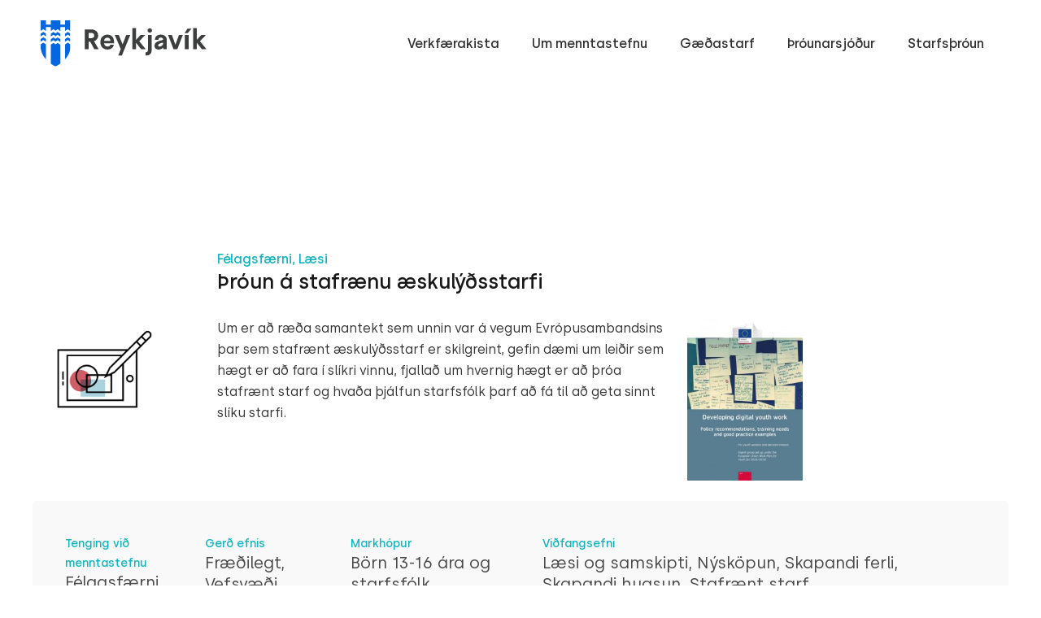

--- FILE ---
content_type: text/css
request_url: https://menntastefna.is/wp-content/uploads/elementor/css/post-1758.css?ver=1765974995
body_size: 829
content:
.elementor-kit-1758{--e-global-color-primary:#353535;--e-global-color-secondary:#353535;--e-global-color-text:#7A7A7A;--e-global-color-accent:#10B5BF;--e-global-color-382d0a5b:#61CE70;--e-global-color-7552690c:#4054B2;--e-global-color-25fc4795:#23A455;--e-global-color-4eb1adba:#000;--e-global-color-75a6f101:#FFF;--e-global-typography-primary-font-family:"Silka";--e-global-typography-primary-font-weight:600;--e-global-typography-secondary-font-family:"Silka";--e-global-typography-secondary-font-weight:400;--e-global-typography-text-font-family:"Silka";--e-global-typography-text-font-weight:300;--e-global-typography-accent-font-family:"Silka";--e-global-typography-accent-font-weight:500;}.elementor-kit-1758 e-page-transition{background-color:#FFBC7D;}.elementor-section.elementor-section-boxed > .elementor-container{max-width:1200px;}.e-con{--container-max-width:1200px;}.elementor-widget:not(:last-child){margin-block-end:20px;}.elementor-element{--widgets-spacing:20px 20px;--widgets-spacing-row:20px;--widgets-spacing-column:20px;}{}h1.entry-title{display:var(--page-title-display);}@media(max-width:1024px){.elementor-section.elementor-section-boxed > .elementor-container{max-width:1024px;}.e-con{--container-max-width:1024px;}}@media(max-width:767px){.elementor-section.elementor-section-boxed > .elementor-container{max-width:767px;}.e-con{--container-max-width:767px;}}/* Start Custom Fonts CSS */@font-face {
	font-family: 'Silka';
	font-style: normal;
	font-weight: 100;
	font-display: auto;
	src: url('https://menntastefna.is/wp-content/uploads/2019/07/Silka-Thin.eot');
	src: url('https://menntastefna.is/wp-content/uploads/2019/07/Silka-Thin.eot?#iefix') format('embedded-opentype'),
		url('https://menntastefna.is/wp-content/uploads/2019/07/Silka-Thin.woff2') format('woff2'),
		url('https://menntastefna.is/wp-content/uploads/2019/07/Silka-Thin.woff') format('woff'),
		url('https://menntastefna.is/wp-content/uploads/2019/07/Silka-Thin.ttf') format('truetype');
}
@font-face {
	font-family: 'Silka';
	font-style: italic;
	font-weight: 100;
	font-display: auto;
	src: url('https://menntastefna.is/wp-content/uploads/2019/07/Silka-ThinItalic.eot');
	src: url('https://menntastefna.is/wp-content/uploads/2019/07/Silka-ThinItalic.eot?#iefix') format('embedded-opentype'),
		url('https://menntastefna.is/wp-content/uploads/2019/07/Silka-ThinItalic.woff2') format('woff2'),
		url('https://menntastefna.is/wp-content/uploads/2019/07/Silka-ThinItalic.woff') format('woff'),
		url('https://menntastefna.is/wp-content/uploads/2019/07/Silka-ThinItalic.ttf') format('truetype');
}
@font-face {
	font-family: 'Silka';
	font-style: normal;
	font-weight: 200;
	font-display: auto;
	src: url('https://menntastefna.is/wp-content/uploads/2019/07/Silka-ExtraLight.eot');
	src: url('https://menntastefna.is/wp-content/uploads/2019/07/Silka-ExtraLight.eot?#iefix') format('embedded-opentype'),
		url('https://menntastefna.is/wp-content/uploads/2019/07/Silka-ExtraLight.woff2') format('woff2'),
		url('https://menntastefna.is/wp-content/uploads/2019/07/Silka-ExtraLight.woff') format('woff'),
		url('https://menntastefna.is/wp-content/uploads/2019/07/Silka-ExtraLight.ttf') format('truetype');
}
@font-face {
	font-family: 'Silka';
	font-style: italic;
	font-weight: 200;
	font-display: auto;
	src: url('https://menntastefna.is/wp-content/uploads/2019/07/Silka-ExtraLightItalic.eot');
	src: url('https://menntastefna.is/wp-content/uploads/2019/07/Silka-ExtraLightItalic.eot?#iefix') format('embedded-opentype'),
		url('https://menntastefna.is/wp-content/uploads/2019/07/Silka-ExtraLightItalic.woff2') format('woff2'),
		url('https://menntastefna.is/wp-content/uploads/2019/07/Silka-ExtraLightItalic.woff') format('woff'),
		url('https://menntastefna.is/wp-content/uploads/2019/07/Silka-ExtraLightItalic.ttf') format('truetype');
}
@font-face {
	font-family: 'Silka';
	font-style: normal;
	font-weight: 300;
	font-display: auto;
	src: url('https://menntastefna.is/wp-content/uploads/2019/07/Silka-Light.eot');
	src: url('https://menntastefna.is/wp-content/uploads/2019/07/Silka-Light.eot?#iefix') format('embedded-opentype'),
		url('https://menntastefna.is/wp-content/uploads/2019/07/Silka-Light.woff2') format('woff2'),
		url('https://menntastefna.is/wp-content/uploads/2019/07/Silka-Light.woff') format('woff'),
		url('https://menntastefna.is/wp-content/uploads/2019/07/Silka-Light.ttf') format('truetype');
}
@font-face {
	font-family: 'Silka';
	font-style: italic;
	font-weight: 300;
	font-display: auto;
	src: url('https://menntastefna.is/wp-content/uploads/2019/07/Silka-LightItalic.eot');
	src: url('https://menntastefna.is/wp-content/uploads/2019/07/Silka-LightItalic.eot?#iefix') format('embedded-opentype'),
		url('https://menntastefna.is/wp-content/uploads/2019/07/Silka-LightItalic.woff2') format('woff2'),
		url('https://menntastefna.is/wp-content/uploads/2019/07/Silka-LightItalic.woff') format('woff'),
		url('https://menntastefna.is/wp-content/uploads/2019/07/Silka-LightItalic.ttf') format('truetype');
}
@font-face {
	font-family: 'Silka';
	font-style: normal;
	font-weight: 400;
	font-display: auto;
	src: url('https://menntastefna.is/wp-content/uploads/2019/07/Silka-Regular.eot');
	src: url('https://menntastefna.is/wp-content/uploads/2019/07/Silka-Regular.eot?#iefix') format('embedded-opentype'),
		url('https://menntastefna.is/wp-content/uploads/2019/07/Silka-Regular.woff2') format('woff2'),
		url('https://menntastefna.is/wp-content/uploads/2019/07/Silka-Regular.woff') format('woff'),
		url('https://menntastefna.is/wp-content/uploads/2019/07/Silka-Regular.ttf') format('truetype');
}
@font-face {
	font-family: 'Silka';
	font-style: italic;
	font-weight: 400;
	font-display: auto;
	src: url('https://menntastefna.is/wp-content/uploads/2019/07/Silka-RegularItalic.eot');
	src: url('https://menntastefna.is/wp-content/uploads/2019/07/Silka-RegularItalic.eot?#iefix') format('embedded-opentype'),
		url('https://menntastefna.is/wp-content/uploads/2019/07/Silka-RegularItalic.woff2') format('woff2'),
		url('https://menntastefna.is/wp-content/uploads/2019/07/Silka-RegularItalic.woff') format('woff'),
		url('https://menntastefna.is/wp-content/uploads/2019/07/Silka-RegularItalic.ttf') format('truetype');
}
@font-face {
	font-family: 'Silka';
	font-style: normal;
	font-weight: 600;
	font-display: auto;
	src: url('https://menntastefna.is/wp-content/uploads/2019/07/Silka-SemiBold.eot');
	src: url('https://menntastefna.is/wp-content/uploads/2019/07/Silka-SemiBold.eot?#iefix') format('embedded-opentype'),
		url('https://menntastefna.is/wp-content/uploads/2019/07/Silka-SemiBold.woff2') format('woff2'),
		url('https://menntastefna.is/wp-content/uploads/2019/07/Silka-SemiBold.woff') format('woff'),
		url('https://menntastefna.is/wp-content/uploads/2019/07/Silka-SemiBold.ttf') format('truetype');
}
@font-face {
	font-family: 'Silka';
	font-style: italic;
	font-weight: 600;
	font-display: auto;
	src: url('https://menntastefna.is/wp-content/uploads/2019/07/Silka-SemiBoldItalic.eot');
	src: url('https://menntastefna.is/wp-content/uploads/2019/07/Silka-SemiBoldItalic.eot?#iefix') format('embedded-opentype'),
		url('https://menntastefna.is/wp-content/uploads/2019/07/Silka-SemiBoldItalic.woff2') format('woff2'),
		url('https://menntastefna.is/wp-content/uploads/2019/07/Silka-SemiBoldItalic.woff') format('woff'),
		url('https://menntastefna.is/wp-content/uploads/2019/07/Silka-SemiBoldItalic.ttf') format('truetype');
}
@font-face {
	font-family: 'Silka';
	font-style: normal;
	font-weight: 700;
	font-display: auto;
	src: url('https://menntastefna.is/wp-content/uploads/2019/07/Silka-Bold.eot');
	src: url('https://menntastefna.is/wp-content/uploads/2019/07/Silka-Bold.eot?#iefix') format('embedded-opentype'),
		url('https://menntastefna.is/wp-content/uploads/2019/07/Silka-Bold.woff2') format('woff2'),
		url('https://menntastefna.is/wp-content/uploads/2019/07/Silka-Bold.woff') format('woff'),
		url('https://menntastefna.is/wp-content/uploads/2019/07/Silka-Bold.ttf') format('truetype');
}
@font-face {
	font-family: 'Silka';
	font-style: italic;
	font-weight: 700;
	font-display: auto;
	src: url('https://menntastefna.is/wp-content/uploads/2019/07/Silka-BoldItalic.eot');
	src: url('https://menntastefna.is/wp-content/uploads/2019/07/Silka-BoldItalic.eot?#iefix') format('embedded-opentype'),
		url('https://menntastefna.is/wp-content/uploads/2019/07/Silka-BoldItalic.woff2') format('woff2'),
		url('https://menntastefna.is/wp-content/uploads/2019/07/Silka-BoldItalic.woff') format('woff'),
		url('https://menntastefna.is/wp-content/uploads/2019/07/Silka-BoldItalic.ttf') format('truetype');
}
@font-face {
	font-family: 'Silka';
	font-style: normal;
	font-weight: 800;
	font-display: auto;
	src: url('https://menntastefna.is/wp-content/uploads/2019/07/Silka-Black.eot');
	src: url('https://menntastefna.is/wp-content/uploads/2019/07/Silka-Black.eot?#iefix') format('embedded-opentype'),
		url('https://menntastefna.is/wp-content/uploads/2019/07/Silka-Black.woff2') format('woff2'),
		url('https://menntastefna.is/wp-content/uploads/2019/07/Silka-Black.woff') format('woff'),
		url('https://menntastefna.is/wp-content/uploads/2019/07/Silka-Black.ttf') format('truetype');
}
@font-face {
	font-family: 'Silka';
	font-style: italic;
	font-weight: 800;
	font-display: auto;
	src: url('https://menntastefna.is/wp-content/uploads/2019/07/Silka-BlackItalic.eot');
	src: url('https://menntastefna.is/wp-content/uploads/2019/07/Silka-BlackItalic.eot?#iefix') format('embedded-opentype'),
		url('https://menntastefna.is/wp-content/uploads/2019/07/Silka-BlackItalic.woff2') format('woff2'),
		url('https://menntastefna.is/wp-content/uploads/2019/07/Silka-BlackItalic.woff') format('woff'),
		url('https://menntastefna.is/wp-content/uploads/2019/07/Silka-BlackItalic.ttf') format('truetype');
}
@font-face {
	font-family: 'Silka';
	font-style: normal;
	font-weight: 500;
	font-display: auto;
	src: url('https://menntastefna.is/wp-content/uploads/2019/07/Silka-Medium.eot');
	src: url('https://menntastefna.is/wp-content/uploads/2019/07/Silka-Medium.eot?#iefix') format('embedded-opentype'),
		url('https://menntastefna.is/wp-content/uploads/2019/07/Silka-Medium.woff2') format('woff2'),
		url('https://menntastefna.is/wp-content/uploads/2019/07/Silka-Medium.woff') format('woff'),
		url('https://menntastefna.is/wp-content/uploads/2019/07/Silka-Medium.ttf') format('truetype');
}
@font-face {
	font-family: 'Silka';
	font-style: italic;
	font-weight: 500;
	font-display: auto;
	src: url('https://menntastefna.is/wp-content/uploads/2019/07/Silka-MediumItalic.eot');
	src: url('https://menntastefna.is/wp-content/uploads/2019/07/Silka-MediumItalic.eot?#iefix') format('embedded-opentype'),
		url('https://menntastefna.is/wp-content/uploads/2019/07/Silka-MediumItalic.woff2') format('woff2'),
		url('https://menntastefna.is/wp-content/uploads/2019/07/Silka-MediumItalic.woff') format('woff'),
		url('https://menntastefna.is/wp-content/uploads/2019/07/Silka-MediumItalic.ttf') format('truetype');
}
/* End Custom Fonts CSS */

--- FILE ---
content_type: text/css
request_url: https://menntastefna.is/wp-content/themes/menntastefna/style.css?ver=1.0.0
body_size: 1630
content:
/**
Theme Name: Menntastefna
Author: Brainstorm Force
Author URI: http://wpastra.com/about/
Description: Astra is the fastest, fully customizable & beautiful theme suitable for blogs, personal portfolios and business websites. It is very lightweight (less than 50KB on frontend) and offers unparalleled speed. Built with SEO in mind, Astra comes with schema.org code integrated so search engines will love your site. Astra offers plenty of sidebar options and widget areas giving you a full control for customizations. Furthermore, we have included special features and templates so feel free to choose any of your favorite page builder plugin to create pages flexibly. Some of the other features: # WooCommerce Ready # Responsive # Compatible with major plugins # Translation Ready # Extendible with premium addons # Regularly updated # Designed, Developed, Maintained & Supported by Brainstorm Force. Looking for a perfect base theme? Look no further. Astra is fast, fully customizable and beautiful theme!
Version: 1.0.0
License: GNU General Public License v2 or later
License URI: http://www.gnu.org/licenses/gpl-2.0.html
Text Domain: menntastefna
Template: astra
*/
a:focus {
	outline:none;
}
.ep-single-tool  {
	margin-top: 130px;
	margin-bottom: 25px;
	display: flex;
	flex-direction: row;
	align-items: center;
}
.ep-tool-thumbnail {
	margin-right: 55px;
	width: 30%;
	max-width: 172px;
	flex-shrink: 0;
}
.ep-single-tool-header {
	overflow: hidden;
    width: 60%;
}
.ep-tool-meta {
	border-radius: 4px;
	background-color: #f9f9f9;
	padding: 40px;
	display: flex;
	flex-direction: row;
	margin-bottom: 110px;
}
.ep-category-title {
	display: block;
	font-size: 14px;
	color: #10b5bf;
	font-family: "Silka";
	font-weight: 500;
}
.ep-category-name {
	font-size: 20px;
	color: #494949;
	font-family: "Silka";
}
.ep-tool-cat1,
.ep-tool-cat2,
.ep-tool-cat3 {
	margin-right: 45px;
}
.ep-timeline-title {
	font-size: 25px;
	color: #181818;
	font-family: "Silka";
	font-weight: 500;
	margin-bottom: 45px;
}
.ep-timeline-content {
	font-size: 16px;
	line-height: 26px;
	color: #353535;
	font-family: "Silka";
	overflow: hidden;
}
.ep-tool-timeline {
	width: 100%;
	margin: 0 auto;
	max-width: 800px;
}
.ep-tool-no-timeline {
	width: 100%;
	margin: 0 auto;
}
.ep-tool-timeline ul,
.ep-tool-no-timeline ul {
	margin: 0;
	padding: 0;
	list-style: none;
}
.ep-tool-timeline li {
	position: relative;
	padding-left: 130px;
	padding-bottom: 90px;
}
.ep-tool-timeline li:before {
	content: '';
	position: absolute;
	left: 0;
	top: 8px;
	background: #10b5bf;
	width: 22px;
	height: 22px;
	border-radius: 50%;
}
.ep-tool-timeline li:after {
	content: '';
	position: absolute;
	left: 9px;
	top: 20px;
	background: #10b5bf;
	width: 4px;
	height: 100%;
}
.ep-tool-timeline li:last-child:after {
	background: transparent;
}
.ep-tool-category {
	font-size: 16px;
	color: #10b5bf;
	font-family: "Silka";
	font-weight: 500;
}
.ep-single-tool-header .entry-title {
	font-size: 25px;
	color: #181818;
	font-family: "Silka";
	font-weight: 500;
	margin-bottom: 30px;
}
.ep-single-tool-header .entry-content {
	font-size: 16px;
	line-height: 26px;
	color: #353535;
	font-family: "Silka";
}
.ep-related-content-wrapper {
    width: 20%;
    margin-left: 90px;
    align-self: flex-start;
}
.ep-related-title {
    display: flex;
    flex-direction: row;
    align-items: center;
}
.ep-related-title img {
    width: 42px;
    margin-right: 15px;
}
.ep-related-title h3 {
    font-size: 16px;
    color: #10b5bf;
    font-family: "Helvetica Neue";
    font-weight: 500;
    line-height: 1.2;
}
.ep-pdf-files {
    margin: 20px 0;
}
.ep-pdf-files ul {
    margin: 0;
    padding: 0;
    list-style: none;
}
.ep-pdf-files .ep-pdf-icon img {
    width: 15px;
}
.ep-related-icon,
.ep-pdf-files .ep-pdf-icon {
    margin-right: 15px;
    float: left;
}
.ep-pdf-files .ep-pdf-title,
.ep-website-name {
    font-size: 15px;
    line-height: 28px;
    color: #353535;
    font-family: "Silka";
    font-weight: 500;
}
.ep-website-detail img,
.ep-facebook-detail img {
    width: 15px;
}
.ep-facebook-detail img {
    height: 15px;
    width: 8px;
    margin-left: 5px;
}
.ep-facebook-detail .ep-related-icon {
    margin-right: 19px;
}
/* Like dislike style */
.pld-like-dislike-wrap {
	background:#F9F9F9;
	padding:15px;
	border-radius:4px;
	overflow:hidden;
	margin-bottom:110px;
}
.pld-like-dislike-trigger {
	border-radius: 2px;	
	box-shadow: 0px 2px 4px rgba(0,0,0,0.05) !important;
	background-color: #ffffff;
	padding:14px 20px;
	display:inline-block;
	font-size: 18px;
	color: #000000;
	font-family: "Silka";
	font-weight: 300;
    transition: all 0.25s;
}
.pld-like-dislike-trigger .fas {
	color:#10b5bf;
	margin-right:12px;
    transition: all 0.25s;
}
.pld-like-dislike-trigger.liked,
.pld-like-dislike-trigger:hover,
.pld-like-dislike-trigger.disliked {
	background: #10b5bf;
    color: #fff;
}
.pld-like-dislike-trigger.liked .fas,
.pld-like-dislike-trigger:hover .fas,
.pld-like-dislike-trigger.disliked .fas {
	color: #fff;
}
.pld-like-dislike-wrap .pld-like-wrap {
	margin-right:15px;
}
.pld-like-dislike-wrap .pld-dislike-wrap {
    margin-right: 0;
}

@media screen and (max-width:767px) {
    .ep-single-tool {
        margin-top: 70px;
    }
    .ep-single-tool,
    .ep-tool-meta {
        display: block;
    }
    .ep-tool-meta div:not(:last-child) {
        margin-bottom: 20px;
        margin-right: 0;
    }
    .ep-tool-thumbnail {
        margin-right: 55px;
        width: 80%;
        flex-shrink: 0;
        margin: 0 auto;
    }
    .pld-like-dislike-trigger {
        padding: 14px 17px;
    }
    .ep-tool-timeline li {
        padding-left: 50px;
        padding-right: 15px;
        padding-bottom: 35px;
    }
    .ep-timeline-content .alignleft {
        margin-bottom: 10px;
    }
    .ep-single-tool-header {
        width: 100%;
        margin-top: 40px;
    }
    .ep-related-content-wrapper {
        margin-left: 0;
        margin-top: 50px;
        width: 100%;
    }
}

.ep-search-filter-button {
	color: #fff !important
}

--- FILE ---
content_type: text/css
request_url: https://menntastefna.is/wp-content/plugins/ep-elementor-addons/assets/css/frontend.css?ver=1.2.6
body_size: 2384
content:
/*--------------------------------------------------------------
## Posts
--------------------------------------------------------------*/
.ep-container {
	max-width: 1200px;
	width: 100%;
	margin: 0 auto;
}
.ep-post-filters-wrap {
	background: #F9F9F9;
	padding: 25px 20px;
	margin-bottom: 30px;
	border-radius: 4px;
    overflow: hidden;
}
.ep-projects-filters-wrap {
	background: #F9F9F9;
	padding: 25px 20px;
	margin-bottom: 30px;
	border-radius: 4px;
}
.ep-post {
	overflow: hidden;
    height: 100%;
}
.ep-filters {
	float: left;
}
.ep-strength-posts .ep-post {
    -webkit-box-shadow: 0px 3px 5px rgba(48,48,48,0.08);
    box-shadow: 0px 3px 5px rgba(48,48,48,0.08);
    border-radius: 7px;
}
.ep-filter-wrap {
	float: left;
}
.ep-filter {
    margin: 0;
    padding: 0;
}
.ep-search-filter {
	background: #f9f9f9;
	padding: 25px 20px;
	border-radius: 4px;
	margin-bottom: 40px;
	position: relative;
}
.ep-search-filter .quicksearch {
	background: #fff;
	width: 87%;
	border-radius: 2px;
	box-shadow: 0px 2px 4px rgba(48,48,48,0.08);
	padding: 16px 16px 16px 45px;
	font-size:16px;
	font-family: 'Silka';
	border: none;
}
.ep-search-filter .quicksearch:focus {
	outline: none;
	border: none;
	box-shadow: 0px 2px 4px rgba(48,48,48,0.08);
}
.ep-search-filter svg {
	position: absolute;
	top: 50%;
	left: 35px;
	transform: translateY(-50%);
}
.ep-search-filter-button {
	width: 134px;
	height: 50px;
	border-radius: 2px;
	box-shadow: 0px 2px 4px rgba(0,0,0,0.08);
	background-color: #10b5bf;
	border: none;
	position: absolute;
	right: 20px;
	
}
.ep-search-filter-button:hover,
.ep-search-filter-button:focus {
	background: #10b5bf;
}
.ep-projects-filter,
.ep-filter-item {
	text-align: center;
    min-width: 141px;
    height: 38px;
    border-radius: 2px;
    box-shadow: 0px 2px 4px rgba(0,0,0,0.05);
    background-color: #ffffff;
    display: inline-block;
    font-size: 13px;
    color: #303030;
    font-family: "Silka";
    padding: 8px 10px;
    margin: 0 0px 5px 0;
	cursor: pointer;
	position: relative;
}
.ep-filter-count {
	font-size: 12px;
	color: #a3a3a3;
	font-family: "Silka";
	position: absolute;
	right: 8px;
}
.ep-projects-filter.ep-active,
.ep-filter-item.ep-filter-current {
	background-color: #10b5bf;
	color: #fff;
}
.ep-filter-item.ep-filter-current .ep-filter-count {
	color: #136166;
}
.ep-filter-title {
	font-size: 15px;
	color: #303030;
	font-family: "Silka";
	font-weight: 500;
	margin-bottom: 15px;
}
.ep-filter-post-count {
	margin-bottom: 25px;
}
.ep-post-count {
	font-size: 15px;
	color: #303030;
	font-family: "Silka";
	font-weight: 500;
	min-width: 156px;
	height: 55px;
	border-radius: 5px;
	box-shadow: 0px 2px 4px rgba(0,0,0,0.04);
	background-color: #ffffff;
	text-align: center;
	display: inline-block;
	padding: 14px;
}
.ep-post-title {
	min-height: 40px;
}
.ep-posts-pagination-wrap,
.ep-posts-count-wrap,
.ep-post-container {
	background: #f9f9f9;
	padding: 25px 20px;
}
.ep-strength-posts.ep-posts-grid {
    padding: 25px 25px 75px 25px;
	background: #f9f9f9;
}
.ep-strength-posts .ep-grid-item {
    display: flex;
    flex-direction: column;
    min-height: 415px;
}
.ep-strength-posts .ep-post-content {
    display: flex;
    flex-direction: column;
    flex-grow: 1;
}
.ep-strength-posts .ep-post-title {
    flex-grow: 1;
}
.ep-posts-count {
	font-size: 15px;
	color: #303030;
	font-family: "Silka";
	font-weight: 500;
	min-width: 156px;
	height: 55px;
	border-radius: 5px;
	box-shadow: 0px 2px 4px rgba(0,0,0,0.04);
	background-color: #ffffff;
	text-align: center;
	display: inline-block;
	padding: 14px;
}
.ep-post .read-more {
	width: 41px;
    height: 41px;
    border-radius: 50%;
    border: 1px solid #10b5bf;
    display: flex;
    text-align: center;
    align-items: center;
    justify-content: center;
	transition: all .2s linear;
	z-index: 9;
	position: relative;
}
.ep-strength-posts .ep-post .read-more {
    width: 55px;
    height: 55px;
}
.ep-strength-posts .ep-post .read-more svg {
    height: 20px;
    width: 22px;
}
.ep-post .read-more:hover {
	background: #10b5bf;
}
.ep-post .read-more:hover svg g {
	fill:#fff;
	transition: all .2s linear;
}
.ep-post-thumbnail {
	text-align: center;
    height: 180px;
    width: 100%;
}
.ep-strength-posts .ep-post-thumbnail {
    height: auto;
}
.ep-post-thumbnail img {
	height: 100%;
    width: 80px;
    object-fit: contain;
}
.ep-strength-posts .ep-post-thumbnail img {
    height: auto;
    width: 100%;
    object-fit: inherit;
}
.ep-post-filters-wrap .ep-filter-1-wrap,
.ep-post-filters-wrap .ep-filter-2-wrap {
	width: 39%;
}
.ep-post-filters-wrap .ep-filter-3-wrap {
	width: 22%;
}
.ep-post-filters-wrap .ep-filter-3-wrap .ep-filter-item {
	min-width: 81px;
}
.ep-projects-filters-wrap .ep-filter-1,
.ep-projects-filters-wrap .ep-filter-2 {
	width: 39%;
}
.ep-projects-filters-wrap .ep-filter-3 {
	width: 22%;
}
.ep-projects-filters-wrap .ep-filter-3 .ep-projects-filter {
	min-width: 81px;
}
.ep-post-excerpt {
	position: absolute;
    top: 0;
    left: 0;
	bottom: 0;
	right: 0;
    transform: translate3d(0, 100%, 0);
    opacity: 0;
	transition: all 0.5s;
	background: #fff;
    padding: 20px;
}
.ep-post-excerpt:before {
	background: -moz-linear-gradient(top,  rgba(255,255,255,0) 0%, rgba(255,255,255,0) 1%, rgba(255,255,255,1) 100%);
	background: -webkit-linear-gradient(top,  rgba(255,255,255,0) 0%,rgba(255,255,255,0) 1%,rgba(255,255,255,1) 100%);
	background: linear-gradient(to bottom,  rgba(255,255,255,0) 0%,rgba(255,255,255,0) 1%,rgba(255,255,255,1) 100%);
	filter: progid:DXImageTransform.Microsoft.gradient( startColorstr='#00ffffff', endColorstr='#ffffff',GradientType=0 );
	position: absolute;
	bottom: 0;
	height: 100px;
	left: 0;
	right: 0;
	content: '';
}
.ep-post-challenges {
    display: none;
}
.ep-post .overlay-link {
    position: absolute;
    top: 0;
    right: 0;
    bottom: 0;
    left: 0;
    z-index: 2;
}
.ep-post-load-more-wrap {
    text-align: center;
}
@media screen and (min-width:768px) {
	.ep-post:hover .ep-post-excerpt {
        opacity: 1;
        transform: translate3d(0,0,0);
    }
    .ep-post:hover .read-more g {
        fill:#fff;
    }
    .ep-post:hover .read-more {
        background: #10b5bf;
    }	
}

/*--------------------------------------------------------------
## Grant Module
--------------------------------------------------------------*/
.ep-grant-wrapper {
	border-radius: 5px;
	box-shadow: 0px 2px 4px rgba(0,0,0,0.08);
	margin-bottom: 30px;
}
.ep-grant,
.ep-grant-row-titles {
	display: flex;
	flex-direction: row;
	width: 100%;
	padding: 11px 25px;
}
.ep-grant {
	padding: 13px 25px;
}
.ep-col {
	font-size: 16px;
	font-weight: 300;
}
.ep-col-1,
.ep-col-2 {
	width: 22%;
}
.ep-col-3 {
	width: 15%;
}
.ep-col-4 {
	width: 21%;
}
.ep-col-5 {
	width: 20%;
}
.ep-grant-row-titles {
	background: #fff;
}
.ep-grant-row-titles .ep-col {
	font-size: 18px;
	font-weight: 400;
}
.ep-grant:nth-child(2n+1) {
	background: #f6f6f6;
}
.ep-grant:nth-child(2n+2) {
	background: #ffffff;
}
.ep-grant-filters-wrap {
	margin:30px 0 40px;
}
.ep-grant-filters-wrap .ep-filters {
	width: auto;
	margin-right: 20px;
}
.ep-filters .filter-select {
    outline: 0;
	width: 199px;
	height: 74px;
	border-radius: 5px;
	box-shadow: 0px 2px 4px rgba(0,0,0,0.08);
	background-color: #ffffff;
	font-size: 18px;
	color: #303030;
	font-family: "Bw Modelica";
	font-weight: 500;
}
.ep-filters .ep-grant-filter {
	position: relative;
}
.ep-grant-filter select {
  /* for Firefox */
  -moz-appearance: none;
  /* for Chrome */
  -webkit-appearance: none;
}

/* For IE10 */
.ep-grant-filter select::-ms-expand {
  display: none;
}
.ep-filters .ep-grant-filter .fas {
	position: absolute;
	right: 15px;
	top: 50%;
	transform: translateY(-50%);
	font-size: 16px;
	color: #10b5bf;
}
/*--------------------------------------------------------------
## Grid
--------------------------------------------------------------*/

.ep-elementor-grid {
    display: flex;
    flex-wrap: wrap;
    margin-left: -15px;
    margin-right: -15px;
    position: relative;
}

.ep-elementor-grid .ep-grid-item {
    position: relative;
}

.ep-elementor-grid .ep-grid-item-wrap {
    float: left;
    margin-bottom: 0;
    margin-left: 0;
    padding-left: 15px;
    padding-right: 15px;
}

/*--------------------------------------------------------------
## Media Queries
--------------------------------------------------------------*/

@media only screen and (min-width: 1025px) {
    /* For Desktop: */
    .elementor-element.elementor-grid-1 {
        position: relative;
    }
    .elementor-element.elementor-grid-1 .ep-grid-item-wrap {
        width: 100%;
        float: left;
    }
    .elementor-element.elementor-grid-2 {
        position: relative;
    }
    .elementor-element.elementor-grid-2 .ep-grid-item-wrap {
        width: 50%;
        float: left;
    }
    .elementor-element.elementor-grid-2 .ep-grid-item-wrap:nth-of-type(2n) {
        margin-right: 0 !important;
    }
    .elementor-element.elementor-grid-2 .ep-grid-item-wrap:nth-of-type(2n+1) {
        clear: left;
    }
    .elementor-element.elementor-grid-3 {
        position: relative;
    }
    .elementor-element.elementor-grid-3 .ep-grid-item-wrap {
        width: 33.3333%;
        float: left;
    }
    .elementor-element.elementor-grid-3 .ep-grid-item-wrap:nth-of-type(3n) {
        margin-right: 0 !important;
    }
    .elementor-element.elementor-grid-3 .ep-grid-item-wrap:nth-of-type(3n+1) {
        clear: left;
    }
    .elementor-element.elementor-grid-4 {
        position: relative;
    }
    .elementor-element.elementor-grid-4 .ep-grid-item-wrap {
        width: 25%;
        float: left;
    }
    .elementor-element.elementor-grid-4 .ep-grid-item-wrap:nth-of-type(4n) {
        margin-right: 0 !important;
    }
    .elementor-element.elementor-grid-4 .ep-grid-item-wrap:nth-of-type(4n+1) {
        clear: left;
    }
    .elementor-element.elementor-grid-5 {
        position: relative;
    }
    .elementor-element.elementor-grid-5 .ep-grid-item-wrap {
        width: 20%;
        float: left;
    }
    .elementor-element.elementor-grid-5 .ep-grid-item-wrap:nth-of-type(5n) {
        margin-right: 0 !important;
    }
    .elementor-element.elementor-grid-5 .ep-grid-item-wrap:nth-of-type(5n+1) {
        clear: left;
    }
    .elementor-element.elementor-grid-6 {
        position: relative;
    }
    .elementor-element.elementor-grid-6 .ep-grid-item-wrap {
        width: 16.6667%;
        float: left;
    }
    .elementor-element.elementor-grid-6 .ep-grid-item-wrap:nth-of-type(6n) {
        margin-right: 0 !important;
    }
    .elementor-element.elementor-grid-6 .ep-grid-item-wrap:nth-of-type(6n+1) {
        clear: left;
    }
}

@media only screen and (max-width: 1024px) and (min-width: 766px) {
    /* For tablets: */
    .elementor-element.elementor-grid-tablet-1 {
        position: relative;
    }
    .elementor-element.elementor-grid-tablet-1 .ep-grid-item-wrap {
        width: 100%;
        float: left;
    }
    .elementor-element.elementor-grid-tablet-2 {
        position: relative;
    }
    .elementor-element.elementor-grid-tablet-2 .ep-grid-item-wrap {
        width: 50%;
        float: left;
    }
    .elementor-element.elementor-grid-tablet-2 .ep-grid-item-wrap:nth-of-type(2n) {
        margin-right: 0 !important;
    }
    .elementor-element.elementor-grid-tablet-2 .ep-grid-item-wrap:nth-of-type(2n+1) {
        clear: left;
    }
    .elementor-element.elementor-grid-tablet-3 {
        position: relative;
    }
    .elementor-element.elementor-grid-tablet-3 .ep-grid-item-wrap {
        width: 33.3333%;
        float: left;
    }
    .elementor-element.elementor-grid-tablet-3 .ep-grid-item-wrap:nth-of-type(3n) {
        margin-right: 0 !important;
    }
    .elementor-element.elementor-grid-tablet-3 .ep-grid-item-wrap:nth-of-type(3n+1) {
        clear: left;
    }
    .elementor-element.elementor-grid-tablet-4 {
        position: relative;
    }
    .elementor-element.elementor-grid-tablet-4 .ep-grid-item-wrap {
        width: 25%;
        float: left;
    }
    .elementor-element.elementor-grid-tablet-4 .ep-grid-item-wrap:nth-of-type(4n) {
        margin-right: 0 !important;
    }
    .elementor-element.elementor-grid-tablet-4 .ep-grid-item-wrap:nth-of-type(4n+1) {
        clear: left;
    }
    .elementor-element.elementor-grid-tablet-5 {
        position: relative;
    }
    .elementor-element.elementor-grid-tablet-5 .ep-grid-item-wrap {
        width: 20%;
        float: left;
    }
    .elementor-element.elementor-grid-tablet-5 .ep-grid-item-wrap:nth-of-type(5n) {
        margin-right: 0 !important;
    }
    .elementor-element.elementor-grid-tablet-5 .ep-grid-item-wrap:nth-of-type(5n+1) {
        clear: left;
    }
    .elementor-element.elementor-grid-tablet-6 {
        position: relative;
    }
    .elementor-element.elementor-grid-tablet-6 .ep-grid-item-wrap {
        width: 16.6667%;
        float: left;
    }
    .elementor-element.elementor-grid-tablet-6 .ep-grid-item-wrap:nth-of-type(6n) {
        margin-right: 0 !important;
    }
    .elementor-element.elementor-grid-tablet-6 .ep-grid-item-wrap:nth-of-type(6n+1) {
        clear: left;
    }
}

@media only screen and (max-width: 767px) {
	.ep-projects-filters-wrap .ep-filters {
		width: 100%;
	}
	.ep-projects-filters-wrap .ep-filters:not(:last-child) {
		margin-bottom: 15px;
	}
	.ep-projects-filter {
		margin: 0 3px 8px 0;
	}
    .elementor-element.elementor-grid-mobile-1 {
        position: relative;
    }
    .elementor-element.elementor-grid-mobile-1 .ep-grid-item-wrap {
        width: 100%;
        float: left;
    }
    .elementor-element.elementor-grid-mobile-2 {
        position: relative;
    }
    .elementor-element.elementor-grid-mobile-2 .ep-grid-item-wrap {
        width: 50%;
        float: left;
    }
    .elementor-element.elementor-grid-mobile-2 .ep-grid-item-wrap:nth-of-type(2n) {
        margin-right: 0 !important;
    }
    .elementor-element.elementor-grid-mobile-2 .ep-grid-item-wrap:nth-of-type(2n+1) {
        clear: left;
    }
    .elementor-element.elementor-grid-mobile-3 {
        position: relative;
    }
    .elementor-element.elementor-grid-mobile-3 .ep-grid-item-wrap {
        width: 33.3333%;
        float: left;
    }
    .elementor-element.elementor-grid-mobile-3 .ep-grid-item-wrap:nth-of-type(3n) {
        margin-right: 0 !important;
    }
    .elementor-element.elementor-grid-mobile-3 .ep-grid-item-wrap:nth-of-type(3n+1) {
        clear: left;
    }
    .elementor-element.elementor-grid-mobile-4 {
        position: relative;
    }
    .elementor-element.elementor-grid-mobile-4 .ep-grid-item-wrap {
        width: 25%;
        float: left;
    }
    .elementor-element.elementor-grid-mobile-4 .ep-grid-item-wrap:nth-of-type(4n) {
        margin-right: 0 !important;
    }
    .elementor-element.elementor-grid-mobile-4 .ep-grid-item-wrap:nth-of-type(4n+1) {
        clear: left;
    }
    .elementor-element.elementor-grid-mobile-5 {
        position: relative;
    }
    .elementor-element.elementor-grid-mobile-5 .ep-grid-item-wrap {
        width: 20%;
        float: left;
    }
    .elementor-element.elementor-grid-mobile-5 .ep-grid-item-wrap:nth-of-type(5n) {
        margin-right: 0 !important;
    }
    .elementor-element.elementor-grid-mobile-5 .ep-grid-item-wrap:nth-of-type(5n+1) {
        clear: left;
    }
    .elementor-element.elementor-grid-mobile-6 {
        position: relative;
    }
    .elementor-element.elementor-grid-mobile-6 .ep-grid-item-wrap {
        width: 16.6667%;
        float: left;
    }
    .elementor-element.elementor-grid-mobile-6 .ep-grid-item-wrap:nth-of-type(6n) {
        margin-right: 0 !important;
    }
    .elementor-element.elementor-grid-mobile-6 .ep-grid-item-wrap:nth-of-type(6n+1) {
        clear: left;
    }
}

/*--------------------------------------------------------------
## Posts
--------------------------------------------------------------*/
.ep-loader,
.ep-posts-loader {
    width: 46px;
    height: 46px;
}
.ep-loader {
    text-align: center;
    position: absolute;
    top: 200px;
    left: 50%;
    -webkit-transform: translateX(-50%);
    -ms-transform: translateX(-50%);
    transform: translateX(-50%);
    z-index: 2;
}
.ep-posts-loader {
    display: none;
    margin-left: auto;
    margin-right: auto;
}
.ep-loader:after,
.ep-posts-loader:after {
    content: " ";
    display: block;
    width: 100%;
    height: 100%;
    margin: 1px;
    border-radius: 50%;
    border: 5px solid #fff;
    border-color: #000 transparent #000 transparent;
    animation: ep-loader-dual-ring 1.2s linear infinite;
}
.ep-loader:after {
    width: 46px;
    height: 46px;
}
@keyframes ep-loader-dual-ring {
    0% {
        transform: rotate(0deg);
    }

    100% {
        transform: rotate(360deg);
    }
}
.ep-loader-overlay {
    background: rgba(255, 255, 255, 0.5);
    content: '';
    position: absolute;
    top: 0;
    left: 0;
    z-index: 1;
    height: 100%;
    width: 100%;
}
.ep-posts-pagination {
    display: none;
}

--- FILE ---
content_type: application/javascript
request_url: https://menntastefna.is/wp-content/plugins/ep-elementor-addons/assets/js/frontend.js?ver=1.2.6
body_size: 1296
content:
(function ($) {
	"use strict";

	var getElementSettings = function ($element) {
		var elementSettings = {},
			modelCID = $element.data('model-cid');

		if (isEditMode && modelCID) {
			var settings = elementorFrontend.config.elements.data[modelCID],
				settingsKeys = elementorFrontend.config.elements.keys[settings.attributes.widgetType || settings.attributes.elType];

			jQuery.each(settings.getActiveControls(), function (controlKey) {
				if (-1 !== settingsKeys.indexOf(controlKey)) {
					elementSettings[controlKey] = settings.attributes[controlKey];
				}
			});
		} else {
			elementSettings = $element.data('settings') || {};
		}

		return elementSettings;
	};

	var isEditMode = false;

	var ProjectsHandler = function ($scope, $) {

		// external js: isotope.pkgd.js
		// quick search regex
		var qsRegex;
		var buttonFilter;
		// init Isotope
		var $grid = $('.ep-elementor-grid').isotope({
			itemSelector: '.ep-grid-item-wrap',
			layoutMode: 'fitRows',
			filter: function () {
				var $this = $(this);
				var searchResult = qsRegex ? $this.text().match(qsRegex) : true;
				var buttonResult = buttonFilter ? $this.is(buttonFilter) : true;
				return searchResult && buttonResult;
			},
		});

		// store filter for each group
		var filters = [];

		// Post count
		var iso = $grid.data('isotope');
		var $filterCount = $('.ep-post-count');

		// change ep-active class on buttons
		$('.ep-projects-filters-wrap').on('click', '.ep-projects-filter', function (event) {
			var $target = $(event.currentTarget);
			$target.toggleClass('ep-active');
			var isChecked = $target.hasClass('ep-active');
			var filter = $target.attr('data-filter');
			if (isChecked) {
				addFilter(filter);
			} else {
				removeFilter(filter);
			}
			// filter isotope
			// group filters together, inclusive
			buttonFilter = concatValues(filters);
			$grid.isotope();
			updateFilterCount();
		});

		function addFilter(filter) {
			if (filters.indexOf(filter) == -1) {
				filters.push(filter);
			}
		}

		function removeFilter(filter) {
			var index = filters.indexOf(filter);
			if (index != -1) {
				filters.splice(index, 1);
			}
		}

		// use value of search field to filter
		var $quicksearch = $('.quicksearch').keyup(debounce(function () {
			qsRegex = new RegExp($quicksearch.val(), 'gi');
			$grid.isotope();
			updateFilterCount();
		}));

		function updateFilterCount() {
			$filterCount.text(iso.filteredItems.length + ' verkfæri');
		}

		// flatten object by concatting values
		function concatValues(obj) {
			var value = '';
			for (var prop in obj) {
				value += obj[prop];
			}
			return value;
		}

		// debounce so filtering doesn't happen every millisecond
		function debounce(fn, threshold) {
			var timeout;
			threshold = threshold || 100;
			return function debounced() {
				clearTimeout(timeout);
				var args = arguments;
				var _this = this;

				function delayed() {
					fn.apply(_this, args);
				}
				timeout = setTimeout(delayed, threshold);
			};
		}

		updateFilterCount();


	};
    
    var StrengthPostsHandler = function ($scope, $) {

		// external js: isotope.pkgd.js
		// quick search regex
		var qsRegex;
		var buttonFilter;
		// init Isotope
		var $grid = $('.ep-strength-posts .ep-elementor-grid').isotope({
			itemSelector: '.ep-grid-item-wrap',
			layoutMode: 'fitRows',
			filter: function () {
				var $this = $(this);
				var searchResult = qsRegex ? $this.text().match(qsRegex) : true;
				var buttonResult = buttonFilter ? $this.is(buttonFilter) : true;
				return searchResult && buttonResult;
			},
		});

		// store filter for each group
		var filters = [];

		// Post count
		var iso = $grid.data('isotope');
		var $filterCount = $('.ep-post-count');

		// change ep-active class on buttons
		$('.ep-projects-filters-wrap').on('click', '.ep-projects-filter', function (event) {
			var $target = $(event.currentTarget);
			$target.toggleClass('ep-active');
			var isChecked = $target.hasClass('ep-active');
			var filter = $target.attr('data-filter');
			if (isChecked) {
				addFilter(filter);
			} else {
				removeFilter(filter);
			}
			// filter isotope
			// group filters together, inclusive
			buttonFilter = concatValues(filters);
			$grid.isotope();
			updateFilterCount();
		});

		function addFilter(filter) {
			if (filters.indexOf(filter) == -1) {
				filters.push(filter);
			}
		}

		function removeFilter(filter) {
			var index = filters.indexOf(filter);
			if (index != -1) {
				filters.splice(index, 1);
			}
		}

		// use value of search field to filter
		var $quicksearch = $('.quicksearch').keyup(debounce(function () {
			qsRegex = new RegExp($quicksearch.val(), 'gi');
			$grid.isotope();
			updateFilterCount();
		}));

		function updateFilterCount() {
			$filterCount.text(iso.filteredItems.length + ' styrkir');
		}

		// flatten object by concatting values
		function concatValues(obj) {
			var value = '';
			for (var prop in obj) {
				value += obj[prop];
			}
			return value;
		}

		// debounce so filtering doesn't happen every millisecond
		function debounce(fn, threshold) {
			var timeout;
			threshold = threshold || 100;
			return function debounced() {
				clearTimeout(timeout);
				var args = arguments;
				var _this = this;

				function delayed() {
					fn.apply(_this, args);
				}
				timeout = setTimeout(delayed, threshold);
			};
		}

		updateFilterCount();


	};

	var GrantsHandler = function ($scope, $) {

		// external js: isotope.pkgd.js

		// init Isotope
		var $grid = $('.ep-grant-grid').isotope({
			itemSelector: '.ep-grant'
		});

		// store filter for each group
		var filters = {};

		$('.ep-grant-filters-wrap').on('change', function (event) {
			var $select = $(event.target);
			// get group key
			var filterGroup = $select.attr('value-group');
			// set filter for group
			filters[filterGroup] = event.target.value;
			// combine filters
			var filterValue = concatValues(filters);
			// set filter for Isotope
			$grid.isotope({
				filter: filterValue
			});
		});

		// flatten object by concatting values
		function concatValues(obj) {
			var value = '';
			for (var prop in obj) {
				value += obj[prop];
			}
			return value;
		}

	};

	$(window).on('elementor/frontend/init', function () {
		if (elementorFrontend.isEditMode()) {
			isEditMode = true;
		}
		//elementorFrontend.hooks.addAction('frontend/element_ready/ep-posts.default', ProjectsHandler);
		elementorFrontend.hooks.addAction('frontend/element_ready/ep-strength-posts.default', StrengthPostsHandler);
		elementorFrontend.hooks.addAction('frontend/element_ready/ep-grant.default', GrantsHandler);
	});

}(jQuery));